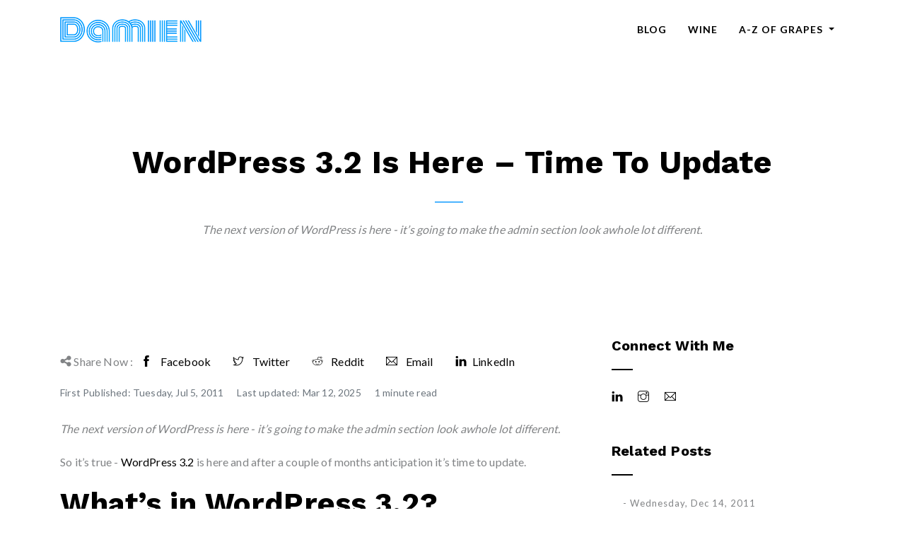

--- FILE ---
content_type: text/html; charset=utf-8
request_url: https://damien.co/blog/2011-07-05-wordpress-3-2-is-here-e28093-time-to-update/
body_size: 20120
content:
<!DOCTYPE html>
<html lang="en-gb"><head>
  <meta charset="utf-8">
  <title>WordPress 3.2 is here – time to update | Damien Saunders</title>
  <link rel="canonical" href="https://damien.co/blog/2011-07-05-wordpress-3-2-is-here-e28093-time-to-update/" />
  <!-- mobile responsive meta -->
  <meta name="viewport" content="width=device-width, initial-scale=1, maximum-scale=1">
  <meta name="description" content="Damien Saunders is an experienced business leader and management consultant based in Australia. Certified SAFe Agilist, interested in customer centred digital transformations, strategy, product development. I have ADHD &amp; UCTD.">
  <meta http-equiv="Accept-CH" content="DPR, Viewport-Width, Width">
  <meta name="author" content="Damien Saunders">
  <!-- Facebook Meta Tags -->
  <meta property="og:url" content="https://damien.co/blog/2011-07-05-wordpress-3-2-is-here-e28093-time-to-update/">
  <meta property="og:type" content="Article">
  <meta property="og:title" content="WordPress 3.2 is here – time to update">
  <meta property="og:description" content="Damien Saunders is an experienced business leader and management consultant based in Australia. Certified SAFe Agilist, interested in customer centred digital transformations, strategy, product development. I have ADHD &amp; UCTD.">
  <meta property="og:image" content="https://res.cloudinary.com/damien1/damien_saunders_2022.jpg">
  <!-- Twitter Meta Tags -->
  <meta name="twitter:card" content="summary">
  <meta name="twitter:site" content="@damiensaunders" />
  <meta property="twitter:domain" content="https://damien.co/">
  <meta property="twitter:url" content="https://damien.co/blog/2011-07-05-wordpress-3-2-is-here-e28093-time-to-update/">
  <meta name="twitter:title" content="WordPress 3.2 is here – time to update">
  <meta name="twitter:description" content="Damien Saunders is an experienced business leader and management consultant based in Australia. Certified SAFe Agilist, interested in customer centred digital transformations, strategy, product development. I have ADHD &amp; UCTD.">
  <meta name="twitter:image" content="https://res.cloudinary.com/damien1/damien_saunders_2022.jpg">
  <meta name="twitter:image:alt" content="">

  <meta name="google-adsense-account" content="ca-pub-7689506812379065">
  
  <meta name="generator" content="Hugo 0.140.2">
  <!-- CSS -->
  
  <link rel="stylesheet" href="https://cdn.jsdelivr.net/npm/bootstrap@4.6.2/dist/css/bootstrap.min.css">
  
  <link rel="stylesheet" href="https://cdn.jsdelivr.net/gh/lykmapipo/themify-icons@0.1.2/css/themify-icons.min.css">
  
  <link rel="stylesheet" href="https://cdnjs.cloudflare.com/ajax/libs/OwlCarousel2/2.3.4/assets/owl.carousel.min.css">
  
  <link rel="stylesheet" href="https://cdnjs.cloudflare.com/ajax/libs/OwlCarousel2/2.3.4/assets/owl.theme.default.min.css">
  
  <link rel="stylesheet" href="https://damien.co/plugins/animated-text/animated-text.css">
  

  <!-- Main Stylesheet -->
  
  <link rel="stylesheet" href="https://damien.co/scss/style.min.css" media="screen">

  <!--Favicon-->
  <link rel="shortcut icon" href="https://damien.co/images/favicon.ico " type="image/x-icon">
  <link rel="icon" href="https://damien.co/images/favicon.ico " type="image/x-icon">

  <!-- Go Squared -->
  <script>
    !function(g,s,q,r,d){r=g[r]=g[r]||function(){(r.q=r.q||[]).push(
    arguments)};d=s.createElement(q);q=s.getElementsByTagName(q)[0];
    d.src='//d1l6p2sc9645hc.cloudfront.net/tracker.js';q.parentNode.
    insertBefore(d,q)}(window,document,'script','_gs');
  
    _gs('GSN-008503-M');
    _gs('set', 'anonymizeIP', true);
  </script>
</head>
<body><nav class="navbar navbar-expand-lg  main-nav " id="navbar">
	<div class="container">
	  <a class="navbar-brand" href="https://damien.co/"><img src="https://res.cloudinary.com/damien1/damiensaunders.png" title="Damien Saunders | Consulting &amp; Wine Student"></a>

	  <button class="navbar-toggler collapsed" type="button" data-toggle="collapse" data-target="#navbarsExample09" aria-controls="navbarsExample09" aria-expanded="false" aria-label="Toggle navigation">
		<span class="ti-align-justify"></span>
	  </button>
  
		  <div class="collapse navbar-collapse" id="navbarsExample09">
			<ul class="navbar-nav ml-auto">
			  
        
        
        <li class="nav-item">
          <a class="nav-link Blog" href="https://damien.co/blog">Blog</a>
        </li>
        
        
        
        <li class="nav-item">
          <a class="nav-link Wine" href="https://damien.co/wine">Wine</a>
        </li>
        
        
        
        <li class="nav-item dropdown">
          <a class="nav-link dropdown-toggle A-Z of Grapes" href="#" role="button" data-toggle="dropdown" aria-haspopup="true"
            aria-expanded="false">
            A-Z of Grapes
          </a>
          <div class="dropdown-menu" >
            
            <a class="dropdown-item All Grapes" href="https://damien.co/wine/grape-varieties/">All Grapes</a>
            
            <a class="dropdown-item White" href="https://damien.co/colour/white/">White</a>
            
            <a class="dropdown-item Red" href="https://damien.co/colour/red/">Red</a>
            
          </div>
        </li>
        
        
			</ul>
		</div>
	</div>
</nav>

<section class="page-title section pb-0">
  <div class="container">
    <div class="row">
      <div class="col-lg-12">
        <div class="text-center">
          <h1 class="text-capitalize mb-0 text-lg">WordPress 3.2 is here – time to update</h1>
          <div class="mt-4 inline-item text-muted"><p><em>The next version of WordPress is here - it&rsquo;s going to make the admin section look awhole lot different.</em></p> </div>
        </div>
      </div>
    </div>
  </div>
</section>

<section class="section blog-post">
  <div class="container">
    <div class="row">
      <div class="col-lg-8">
        <article class="single-post">
           
          
          <div class="single-post-content mt-4">
            <div class="post-meta mb-4">
              <div class="share mt-4">
                <ul class="list-inline">
                  <li class="list-inline-item"><i class="ti-sharethis"></i> Share Now :</li>
                  
                  <li class="list-inline-item"><a href="https://facebook.com/sharer/sharer.php?u=https%3a%2f%2fdamien.co%2fblog%2f2011-07-05-wordpress-3-2-is-here-e28093-time-to-update%2f"><i class="ti-facebook mr-2"></i> Facebook</a></li>
                  <li class="list-inline-item"><a href="https://twitter.com/intent/tweet/?text=WordPress%203.2%20is%20here%20%e2%80%93%20time%20to%20update&amp;url=https%3a%2f%2fdamien.co%2fblog%2f2011-07-05-wordpress-3-2-is-here-e28093-time-to-update%2f"><i class="ti-twitter mr-2"></i> Twitter</a></li>
                  <li class="list-inline-item"><a href="https://reddit.com/submit/?url=https%3a%2f%2fdamien.co%2fblog%2f2011-07-05-wordpress-3-2-is-here-e28093-time-to-update%2f&amp;resubmit=true&amp;title=WordPress%203.2%20is%20here%20%e2%80%93%20time%20to%20update"><i class="ti-reddit mr-2"></i> Reddit</a></li>
                  <li class="list-inline-item"><a href="mailto:?subject=WordPress%203.2%20is%20here%20%e2%80%93%20time%20to%20update&amp;body=https%3a%2f%2fdamien.co%2fblog%2f2011-07-05-wordpress-3-2-is-here-e28093-time-to-update%2f"><i class="ti-email mr-2"></i> Email</a></li>
                  <li class="list-inline-item"><a href="https://www.linkedin.com/sharing/share-offsite/?url=https%3a%2f%2fdamien.co%2fblog%2f2011-07-05-wordpress-3-2-is-here-e28093-time-to-update%2f"><i class="ti-linkedin mr-2"></i>LinkedIn</a></li>
                </ul>
              </div>
              
              <small class="text-muted"><span class="text">First Published: </span><span class="date">Tuesday, Jul 5, 2011</span>
              <span class="ml-3 inline-item lastmod">Last updated: Mar 12, 2025</span>
              <span class="ml-3 inline-item reading">1 minute read</span></small>
            </div>
            <div class="content"><p><em>The next version of WordPress is here - it&rsquo;s going to make the admin section look awhole lot different.</em></p>
<p>So it&rsquo;s true - 
<a href=http://wordpress.org/news/2011/07/gershwin/
    target=_blank rel="noopener noreferrer"
>WordPress 3.2</a> is here and after a couple of months anticipation it&rsquo;s time to update.</p>
<h2 id="whats-in-wordpress-32">What&rsquo;s in WordPress 3.2?</h2>
<p>It has a great new look to the admin section. The whole backend doesn&rsquo;t look so tired. The admin performance should also be somewhat faster.</p>
<p> </p>
<h2 id="should-you-update-now">Should you update now?</h2>
<p>Yes - update to WordPress 3.2 as soon as possible in order to take advantage of the new features.  Be warned, if you haven&rsquo;t heard IE6 is not supported along with PHP4</p>
<p> </p>
<h2 id="how-to-update-safely">How to Update Safely</h2>
<p>This is very easy to do from any wp-admin page -  but you should always follow a simple process</p>
<ol>
<li>Make sure you have a current WordPress database backup</li>
<li>Enable your 
<a href=http://wordpress.damien.co/2011/07/how-to-enable-wordpress-maintenance-mode/
    target=_blank rel="noopener noreferrer"
>Maintenance mode page</a>.</li>
<li>Disable any / all plugins</li>
<li>Run update</li>
<li>Update any plugins that also got updated</li>
<li>Enable all plugins that you need</li>
<li>Check for any new issues</li>
<li>Disable your maintenance mode</li>
</ol>
<p>Having Problems with this update? then read  
<a href=http://wordpress.damien.co/2011/07/how-to-recover-from-the-most-common-wordpress-website-killers/
    target=_blank rel="noopener noreferrer"
>3 steps to recover from WordPress website killers</a></p>
<p> </p>

              <span class="text"><i class="ti-bookmark-alt"></i> Tags: </span>
              <span class="inline-item text-black tags">
                
                
                   <a href="/tags/releases">Releases</a>
                
              </span>
                 
<div class="call_to_action bg-info mt-4">
    
<section class="bg-primary p-4">
    <p class="mt-2 text-light call">
    <a href="/blog/">Read more from my blog</a> for an introduction and quick tips on developing in Hugo or UCTD.
    </p>
</section>
    
</div>


                <div class="mt-5 p-2 author bg-light">
                  <h4>Meet the author</h4>
                    <div><div class="bg-secondary">
	<div class="d-flex ml-3">
		<img src="https://res.cloudinary.com/damien1/image/upload/w_100,h_100,c_fill,g_face,r_max/damien_saunders_2024.png" alt="Photo for Damien Saunders" width="120" height="120">
		<div class="ml-3">Damien Saunders<br>
			An experienced management consultant and business leader interested in digital transformation, product centred design and scaled agile. If I&#39;m not writing about living with UCTD (an autoimmune disease), I&#39;m probably listening to music, reading a book or learning more about wine. <br>Find our more <a href="/about">about me</a>.</div>
	</div>
</div>
</div>
                  
                </div>
            </div>

          </div>
          
        </article>



            <h4 class="p-2 widget-title keep-reading">Keep reading ...</h4>
            <div class="card-deck keep-reading">

                  <div class="card">
                  
                    
	<a href="https://damien.co/blog/2011-07-07-dead-mac-day-what-a-struggle/">
	

	<div class="card-body">
		<h5 class="card-title">Dead Mac Day what a struggle</a></h5>
		

		
		<p class="card-text"><p>Monday will now be called DEAD MAC DAY - July 4, 2011</p></p>
		<p class="card-text"><small class="text-muted">Published: <span class="date">Thursday, Jul 7, 2011</span></small>
	</div>


                  
                  </div>
                  <div class="card">
                  
                    
	<a href="https://damien.co/blog/2011-07-05-how-to-stop-wordpress-comment-spam-e28093-instantly/">
	

	<div class="card-body">
		<h5 class="card-title">HOW TO: Stop WordPress Comment Spam – instantly</a></h5>
		

		
		<p class="card-text"><p>It is easy to stop most <strong>WordPress</strong> <strong>comment spam</strong> instantly with one small change to your theme&rsquo;s <em>functions.php</em>. This is one of my <em>favourite WordPress functions</em> and I use it on all my setups.</p></p>
		<p class="card-text"><small class="text-muted">Published: <span class="date">Tuesday, Jul 5, 2011</span></small>
	</div>


                  
                  </div>

            </div>

              
      </div>

      <div class="col-lg-4">
    <div class="sidebar-widget mt-5 mt-lg-0">
      <div class="widget mb-5 follow">
        <h4 class="mb-4 widget-title">Connect with Me</h4>
        <ul class="list-inline">
          
          <li class="list-inline-item"><a onclick="gtag('event', 'Social', {'event_category': 'Profile', 'event_label': 'LinkedIn'});" href="https://www.linkedin.com/comm/mynetwork/discovery-see-all?usecase=PEOPLE_FOLLOWS&amp;followMember=damiensaunders" alt="LinkedIn" target="_blank"><i class="ti-linkedin"></i></a></li>
          
          <li class="list-inline-item"><a onclick="gtag('event', 'Social', {'event_category': 'Profile', 'event_label': 'Instagram'});" href="https://www.instagram.com/damien.saunders" alt="Instagram" target="_blank"><i class="ti-instagram"></i></a></li>
          
          <li class="list-inline-item"><a onclick="gtag('event', 'Social', {'event_category': 'Profile', 'event_label': 'Send Email'});" href="/contact" alt="Send Email" target="_blank"><i class="ti-email"></i></a></li>
          
        </ul>
      </div>



      <div class="widget mb-5 related">
        <h4 class="mb-4 widget-title related">Related Posts</h4>
        <ul class="list-unstyled">
          
          
          
          <li class="d-flex mb-4">
            <a href="https://damien.co/blog/2011-12-14-wordpress-3-3-is-here-get-updating/" class="mr-3">
               
              
            </a>
            <div class="post-body">
              <span class="text-capitalize">- Wednesday, Dec 14, 2011</span>
              <a href="https://damien.co/blog/2011-12-14-wordpress-3-3-is-here-get-updating/">
                <h5>WordPress 3.3 is here - get updating</h5>
              </a>
            </div>
          </li>
          
          <li class="d-flex mb-4">
            <a href="https://damien.co/blog/2011-12-05-getting-to-grips-with-wordpress-3-3/" class="mr-3">
               
              
            </a>
            <div class="post-body">
              <span class="text-capitalize">- Monday, Dec 5, 2011</span>
              <a href="https://damien.co/blog/2011-12-05-getting-to-grips-with-wordpress-3-3/">
                <h5>Getting to grips with WordPress 3.3</h5>
              </a>
            </div>
          </li>
          
          <li class="d-flex mb-4">
            <a href="https://damien.co/blog/2011-12-01-wordpress-3-3-release-candidate-1-is-here/" class="mr-3">
               
              <img src="https://res.cloudinary.com/damien1/w_150,c_scale,q_auto,f_auto/blog/WordPress.png" alt="WordPress" title="WordPress" >
            </a>
            <div class="post-body">
              <span class="text-capitalize">- Thursday, Dec 1, 2011</span>
              <a href="https://damien.co/blog/2011-12-01-wordpress-3-3-release-candidate-1-is-here/">
                <h5>WordPress 3.3 release candidate 1 is here</h5>
              </a>
            </div>
          </li>
          
      </ul>
    </div>
    
      <div class="widget mb-5 latest">
        <h4 class="mb-4 widget-title latest">Latest Posts</h4>
        <ul class="list-unstyled">
          
          <li class="d-flex mb-4">
            <a href="https://damien.co/blog/2025-05-26-moving-home-assistant-synology-to-intel-nuc/" class="mr-3">
               
              
            </a>
            <div class="post-body">
              <span class="text-capitalize">- Monday, May 26, 2025</span>
              <a href="https://damien.co/blog/2025-05-26-moving-home-assistant-synology-to-intel-nuc/">
                <h5>Goodbye Synology, Hello NUC: a smarter move for Home Assistant users</h5>
              </a>
            </div>
          </li>
          <li class="d-flex mb-4">
            <a href="https://damien.co/blog/2025-04-09-gitlab-pages-migration/" class="mr-3">
               
              
            </a>
            <div class="post-body">
              <span class="text-capitalize">- Wednesday, Apr 9, 2025</span>
              <a href="https://damien.co/blog/2025-04-09-gitlab-pages-migration/">
                <h5>Migrating My Website to GitLab Pages with a Custom Domain</h5>
              </a>
            </div>
          </li>
          <li class="d-flex mb-4">
            <a href="https://damien.co/blog/2024-06-22-future-home-automation-harnessing-ai-ml/" class="mr-3">
               
              
            </a>
            <div class="post-body">
              <span class="text-capitalize">- Saturday, Jun 22, 2024</span>
              <a href="https://damien.co/blog/2024-06-22-future-home-automation-harnessing-ai-ml/">
                <h5>The Future of Home Automation: Harnessing the Power of AI and ML</h5>
              </a>
            </div>
          </li>
        </ul>
      </div>
  
  

        </ul>
      </div>
    </div>
  </div>
  
    </div>
  </div>
</section>

<section class="footer">
	<div class="container">
		<div class="row">
			<div class="col-lg-6">
				<p class="mb-0">
					<span class="pages"><a href="/about">About Me</a></span><br>
					<span class="pages"><a href="/pages/privacy-policy">Privacy</a> | <a href=" /pages/terms-of-use/">Terms of Use</a><br>
					<span class="copy">Copyright &copy; 2004 - 2025 <a href="/about">Damien Saunders </a>.</span> 

				</p>			
			</div>
			<div class="col-lg-6">
				<div class="widget footer-widget text-lg-right mt-5 mt-lg-0">
					<ul class="list-inline mb-0">
						
						<li class="list-inline-item"><a onclick="gtag('event', 'Social', {'event_category': 'Profile', 'event_label': 'LinkedIn'});" href="https://www.linkedin.com/comm/mynetwork/discovery-see-all?usecase=PEOPLE_FOLLOWS&amp;followMember=damiensaunders" alt="LinkedIn" target="_blank"><i class="ti-linkedin mr-3"></i></a>
						</li>
						
						<li class="list-inline-item"><a onclick="gtag('event', 'Social', {'event_category': 'Profile', 'event_label': 'Instagram'});" href="https://www.instagram.com/damien.saunders" alt="Instagram" target="_blank"><i class="ti-instagram mr-3"></i></a>
						</li>
						
						<li class="list-inline-item"><a onclick="gtag('event', 'Social', {'event_category': 'Profile', 'event_label': 'Send Email'});" href="/contact" alt="Send Email" target="_blank"><i class="ti-email mr-3"></i></a>
						</li>
						
					</ul>
				</div>
			</div>
		</div>
	</div>
</section>

<!-- Global Site Tag (gtag.js) - Google Analytics -->


  <script async src="https://www.googletagmanager.com/gtag/js?id=UA-12356173-1"></script>
  <script>
    window.dataLayer = window.dataLayer || [];
    function gtag(){dataLayer.push(arguments);}
    gtag('js', new Date());

    gtag('config', 'UA-12356173-1');
  </script>
  

  <!-- Google Map API -->
  
  
<script async src="https://cmp.osano.com/16BZ8pS3F2hDp1vCT/c0f660c9-90d3-4f73-84a3-aa2cfb667594/osano.js"></script>

<script async src="https://pagead2.googlesyndication.com/pagead/js/adsbygoogle.js?client=ca-pub-7689506812379065"
     crossorigin="anonymous"></script>



	<!-- JS Plugins single  ... -->
	
	<script src="https://code.jquery.com/jquery-3.3.1.min.js" defer></script>
	
	<script src="https://cdn.jsdelivr.net/npm/bootstrap@4.6.2/dist/js/bootstrap.bundle.min.js" defer></script>
	
	<script src="https://cdnjs.cloudflare.com/ajax/libs/cloudinary-core/2.8.2/cloudinary-core-shrinkwrap.min.js" defer></script>
	
	<script src="https://cdnjs.cloudflare.com/ajax/libs/OwlCarousel2/2.3.4/owl.carousel.min.js" defer></script>
	
	<script src="https://damien.co/plugins/animated-text/animated-text.js" defer></script>
	


<!-- Main Script -->

<script defer src="https://damien.co/js/script.min.js"></script>


</body>
</html>

--- FILE ---
content_type: text/html; charset=utf-8
request_url: https://www.google.com/recaptcha/api2/aframe
body_size: 270
content:
<!DOCTYPE HTML><html><head><meta http-equiv="content-type" content="text/html; charset=UTF-8"></head><body><script nonce="6kC4xLGy0SkdEUzZe2te_w">/** Anti-fraud and anti-abuse applications only. See google.com/recaptcha */ try{var clients={'sodar':'https://pagead2.googlesyndication.com/pagead/sodar?'};window.addEventListener("message",function(a){try{if(a.source===window.parent){var b=JSON.parse(a.data);var c=clients[b['id']];if(c){var d=document.createElement('img');d.src=c+b['params']+'&rc='+(localStorage.getItem("rc::a")?sessionStorage.getItem("rc::b"):"");window.document.body.appendChild(d);sessionStorage.setItem("rc::e",parseInt(sessionStorage.getItem("rc::e")||0)+1);localStorage.setItem("rc::h",'1762104935280');}}}catch(b){}});window.parent.postMessage("_grecaptcha_ready", "*");}catch(b){}</script></body></html>

--- FILE ---
content_type: text/css; charset=utf-8
request_url: https://damien.co/scss/style.min.css
body_size: 12016
content:
/*!------------------------------------------------------------------
[MAIN STYLESHEET]
PROJECT: Thomson
VERSION: 1.0
-------------------------------------------------------------------*/@import "https://fonts.googleapis.com/css?family=Lato:400,600,700|Work+Sans:400,700,800&display=swap";html{overflow-x:hidden}body{font-family:lato,sans-serif;-webkit-font-smoothing:antialiased;font-size:16px;font-weight:400;letter-spacing:.166667px;line-height:1.7em;color:#818385}p{color:#818385}h1,.h1,h2,.h2,h3,.h3,h4,.h4,h5,.h5,h6,.h6{font-family:work sans,sans-serif;color:#000;font-weight:600}h1,.h1{font-size:45px;text-transform:none}h2,.h2{font-size:42px;line-height:52px}h3,.h3{font-size:24px;line-height:34px}h4,.h4{font-size:20px;line-height:30px}h5,.h5{font-size:16px;line-height:26px}h6,.h6{font-size:14px}.text-sm{font-size:14px}.section{padding:120px 0}.preloader{position:fixed;top:0;left:0;right:0;bottom:0;background-color:#fff;z-index:999999;display:flex;align-items:center;justify-content:center}.section-sm{padding:60px 0}.btn{padding:18px 38px;border:2px solid transparent;text-transform:uppercase;border-radius:0;font-size:14px;line-height:14px;font-weight:600;box-shadow:#999999 0 0}.btn:focus{outline:0;border:0;box-shadow:none}.btn-main{background:#4cb4ff;color:#fff}.btn-main:hover{color:#fff!important;background:#000}.btn-black{background:#000;color:#fff}.btn-black:hover{background:#4cb4ff;color:#fff}.btn-white{background:#fff;color:#000;border-color:#fff}.btn-white:hover{background:0 0;color:#fff}a{color:#000;-webkit-transition:all .25s ease;-moz-transition:all .25s ease;-ms-transition:all .25s ease;-o-transition:all .25s ease;transition:all .25s ease}a:hover{color:#4cb4ff;text-decoration:none;outline:none}.bg-primary{background:#4cb4ff!important}.bg-secondary{background:#f7f7f7!important}.bg-extra{background:#e8eefb!important}.text-color{color:#4cb4ff}.page-title h1{position:relative;padding-bottom:30px}.page-title h1:after{position:absolute;content:"";left:50%;bottom:0;width:40px;height:2px;margin-left:-25px;background:#4cb4ff}@media(max-width:575px){h2,.h2{font-size:32px;line-height:43px}}@media(max-width:400px){h2,.h2{font-size:32px;line-height:43px}}.content *{margin-bottom:20px}.content h1,.content h2,.content h3,.content h4,.content h5,.content h6{margin-bottom:10px}.content ol{padding-left:20px}.content ul{padding-left:0;list-style-type:none}.content ul li{position:relative;padding-left:20px;margin-bottom:10px}.content ul li::before{position:absolute;content:"\e64c";font-family:themify;font-size:14px;left:0;top:1px;color:#4cb4ff;transition:.3s ease}.content table{text-align:left;width:100%;max-width:100%;margin-bottom:1rem;border:1px solid #dee2e6}.content table th,.content table td{padding:.75rem;vertical-align:top;border:1px solid #dee2e6}.content table thead{background:#fdfdfd}.content table tbody{background:#f1f1f1}.content blockquote{padding:20px;border-left:4px solid #4cb4ff;background:#f1f1f1}.content blockquote p{margin-bottom:0}.content pre{padding:10px 20px;background:#f1f1f1}.cd-headline.clip span{padding:0}.banner .cd-headline{font-size:56px;line-height:70px}.banner-3{position:relative}.main-nav .header-top-socials a{text-transform:uppercase;letter-spacing:1px;font-size:14px;padding:20px 6px}.navbar-nav .nav-link{padding:20px 15px!important;text-transform:uppercase;font-size:14px;letter-spacing:1px;font-weight:700}ul.dropdown-menu{background:#151515;border-radius:0;margin:0;padding:0}ul.dropdown-menu>li>a,.navbar ul ul ul.dropdown-menu li .nav-link{font-size:12px;line-height:22px;display:block;position:relative;z-index:1;padding-left:15px;-webkit-transition:all .3s ease-in-out;transition:all .3s ease-in-out;padding-top:10px;padding-bottom:10px;border-bottom:1px solid #27243e;color:#fff;text-transform:uppercase}ul.dropdown-menu>li>a:hover,.navbar ul ul ul.dropdown-menu li .nav-link:hover{color:#4cb4ff}.dropdown-item:focus,.dropdown-item:hover{color:#fff;text-decoration:none;background-color:transparent}.dropdown-menu{border-radius:0;-moz-border-radius:0;-webkit-border-radius:0;-o-border-radius:0;-ms-border-radius:0;padding:0;border:0;display:block;opacity:0;visibility:hidden;min-width:210px;transform:scaleY(0);-webkit-transform:scaleY(0);-moz-transform:scaleY(0);-ms-transform:scaleY(0);-o-transform:scaleY(0);transform-origin:center top 0;-webkit-transform-origin:center top 0;-moz-transform-origin:center top 0;-ms-transform-origin:center top 0;-o-transform-origin:center top 0;transition:all .3s ease-in-out 0s;-webkit-transition:all .3s ease-in-out 0s;-moz-transition:all .3s ease-in-out 0s;-ms-transition:all .3s ease-in-out 0s;-o-transition:all .3s ease-in-out 0s;box-shadow:0 6px 12px rgba(0,0,0,.175);-webkit-box-shadow:0 6px 12px rgba(0,0,0,.175);-moz-box-shadow:0 6px 12px rgba(0,0,0,.175);-ms-box-shadow:0 6px 12px rgba(0,0,0,.175);-o-box-shadow:0 6px 12px rgba(0,0,0,.175)}.dropdown:hover .dropdown-menu{opacity:1;visibility:visible;-webkit-transform:scaleY(1);-moz-transform:scaleY(1);-ms-transform:scaleY(1);-o-transform:scaleY(1)}@media(max-width:575px){.navbar-nav .dropdown-menu{position:absolute}.banner .cd-headline{font-size:32px;line-height:42px}.btn-group,.btn-group-vertical{display:block}.btn-group>.btn{padding:20px}}@media(max-width:400px){.navbar-nav .dropdown-menu{position:absolute}.banner .cd-headline{font-size:32px;line-height:42px}.btn-group,.btn-group-vertical{display:block}.btn-group>.btn{padding:20px}}@media(max-width:767px){.navbar-nav .dropdown-menu{position:absolute}.banner .cd-headline{font-size:32px;line-height:42px}.btn-group,.btn-group-vertical{display:block}.btn-group>.btn{padding:20px}}@media(max-width:991px){.navbar-nav .dropdown-menu{position:absolute}.banner .cd-headline{font-size:32px;line-height:42px}.btn-group,.btn-group-vertical{display:block}.btn-group>.btn{padding:20px}}.portfolio{padding-bottom:100px}.portfolio .btn:focus,.portfolio .btn:hover,.portfolio .btn.focus.active{box-shadow:none!important;outline:0!important}.portfolio .btn-group .btn{border-radius:0!important;padding-left:0;font-weight:700}.portfolio .btn-group .btn:hover{color:#4cb4ff}.portfolio .btn-group:not(:first-child)>.btn,.portfolio .btn-group>.btn:not(:first-child){border-top-left-radius:0;border-bottom-left-radius:0}.portfolio .btn.active{color:#4cb4ff}.inner-box{position:relative}.inner-box .image{position:relative;overflow:hidden}.inner-box .image img{position:relative;width:100%;display:block;-ms-transition:all .3s;-moz-transition:all .3s;-webkit-transition:all .3s;-o-transition:all .3s;transition:all .3s}.inner-box .image .overlay-box{position:absolute;left:0;bottom:0;right:0;top:0;z-index:2;opacity:0;display:block;-webkit-transition:all .6s ease;-ms-transition:all .6s ease;-o-transition:all .6s ease;transition:all .6s ease;overflow:hidden}.inner-box .image .overlay-box:before{position:absolute;content:'';left:-450px;top:0;width:100%;height:100%;display:block;opacity:0;-ms-transition:all .4s;-moz-transition:all .4s;-webkit-transition:all .4s;-o-transition:all .4s;transition:all .4s;background-color:rgba(47,50,56,.8)}.inner-box:hover .image img{-webkit-transform:scale(1.1);-moz-transform:scale(1.1);-ms-transform:scale(1.1);-o-transform:scale(1.1);transform:scale(1.1)}.inner-box:hover .image .overlay-box:before{opacity:1;left:0}.inner-box:hover .image .overlay-box{opacity:1}.inner-box:hover .image .overlay-box .overlay-content h5{-webkit-transform:translateX(0);-moz-transform:translateX(0);-ms-transform:translateX(0);-o-transform:translateX(0);transform:translateX(0)}.inner-box:hover .image .overlay-box .overlay-content p{-webkit-transform:translateX(0);-moz-transform:translateX(0);-ms-transform:translateX(0);-o-transform:translateX(0);transform:translateX(0)}.inner-box .image .overlay-box .overlay-inner{position:absolute;left:0;bottom:30px;z-index:1;padding:10px 40px}.inner-box .image .overlay-box .overlay-inner .overlay-content i{font-size:28px}.inner-box .image h3{color:#fff}.overlay-content h5{text-transform:capitalize;background:rgba(255,255,255,.9);padding:0 8px;margin-bottom:0;-webkit-transform:translateX(-150px);-moz-transform:translateX(-150px);-ms-transform:translateX(-150px);-o-transform:translateX(-150px);transform:translateX(-150px);-ms-transition:all .3s;-moz-transition:all .3s;-webkit-transition:all .3s;-o-transition:all .3s;transition:all .3s}.overlay-content p{font-size:14px;margin-bottom:0;padding:0 8px;margin-top:2px;text-transform:capitalize;background:rgba(255,255,255,.9);color:#2f3238;-webkit-transform:translateX(-150px);-moz-transform:translateX(-150px);-ms-transform:translateX(-150px);-o-transform:translateX(-150px);transform:translateX(-150px);-ms-transition:all .5s;-moz-transition:all .5s;-webkit-transition:all .5s;-o-transition:all .5s;transition:all .5s}.portfolio-image{width:60px;height:60px;display:inline-block;text-align:center;background:#000;color:#fff;padding-top:16px;position:absolute;top:40%;font-size:22px;margin-left:-28px;left:50%}.info a{margin-right:10px}.service-home{position:relative}.service-item i{font-size:35px;float:left;width:65px;height:120px}.testimonial-content{text-align:center;padding:25px;position:relative}.testimonial-content i{font-size:60px}.testimonial-content p{margin-top:30px;margin-bottom:25px}.about-info h3{margin-top:15px}.progress-bar-content{margin-bottom:25px}.progress-bar-content .progress-title{text-transform:capitalize;font-size:14px;color:#000;font-weight:600}.progress-bar-content .progress-label{margin-bottom:15px}.progress-bar-content .progress-bar{background:#000}.progress-bar-content .progress-bar-units{color:#000}.about-list{line-height:40px}.about-list li{text-transform:capitalize;color:#000}.progress{width:100%;overflow:visible;position:relative;margin:0 0 35px;border-radius:0;height:7px;background-color:#f7f8f9}.progress-bar{position:absolute;width:0;top:0;left:0;height:100%;background:#e1a34c;border-radius:0;transition:all 3s ease-in-out}@media(max-width:575px){.cta{padding-bottom:0}}@media(max-width:400px){.cta{padding-bottom:0}}@media(max-width:767px){.cta{padding-bottom:0}}#map{height:300px;margin:75px 0}.form-control{border-radius:0;height:45px;border-color:#e8eefb}.form-control:focus{box-shadow:none;border-color:#4cb4ff}textarea.form-control{height:auto}.text-black{color:#000}.contact-title h2{position:relative;padding-bottom:30px}.contact-title h2:after{position:absolute;content:"";left:50%;bottom:0;width:40px;height:2px;margin-left:-25px;background:#4cb4ff}.letter-spacing{letter-spacing:1px}.post .image-content{position:relative}.post .image-content img{width:100%}.post .author img{width:40px;height:40px;border-radius:100%}.post .post-content{margin-top:30px}.post .post-content h4{margin-top:10px;-webkit-transition:all .35s ease;-moz-transition:all .35s ease;-ms-transition:all .35s ease;-o-transition:all .35s ease;transition:all .35s ease}.post .post-content a:hover h4{color:#4cb4ff}.pagination{margin-top:70px}.pagination li a{background:#f6f6f6;font-size:14px;font-weight:600;display:inline-block;padding:9px 18px;color:#666;transition:.3s}.pagination li a:hover{background:#4cb4ff;color:#fff}.pagination li.active a{background:#4cb4ff;color:#fff}.sidebar-widget .widget{padding-left:20px}.sidebar-widget .widget-title{text-transform:capitalize;position:relative;padding-bottom:20px}.sidebar-widget .widget-title:after{position:absolute;content:"";left:0;bottom:0;width:30px;height:2px;background:#000}.sidebar-widget .follow a{margin-right:10px}.sidebar-widget .tags a{text-transform:capitalize;font-size:15px;padding:2px 13px;display:inline-block;margin-bottom:8px;background:#dedede}.sidebar-widget .category ul{line-height:40px}.sidebar-widget .category ul li{font-size:15px;text-transform:capitalize}.post-body span{font-size:13px;letter-spacing:1px}.single-post{margin-bottom:70px}.share ul li a{margin-right:20px}.mb-45{margin-bottom:45px}.comments-text p{font-size:14px;margin-bottom:10px;line-height:26px}@media(max-width:575px){.media{display:block}.media img{margin-bottom:10px}}@media(max-width:400px){.media{display:block}.media img{margin-bottom:10px}}@media(max-width:767px){.media{display:block}.media img{margin-bottom:10px}}.footer{padding:60px 0;background:#000}.footer a{color:#818385}.footer a:hover{color:#4cb4ff}.footer-widget a{color:#fff;text-transform:capitalize}.footer-widget a:hover{color:#4cb4ff}

--- FILE ---
content_type: application/javascript
request_url: https://damien.co/js/script.min.js
body_size: 173
content:
(function(e){e(window).on("load",function(){e(".preloader").fadeOut(100)}),e(".owl-carousel").owlCarousel({items:1,loop:!0,autoplay:!0,dots:!1,autoplayTimeout:8e3});var t,n,s,o=document.querySelector(".shuffle-wrapper");o&&(t=window.Shuffle,n=new t(document.querySelector(".shuffle-wrapper"),{itemSelector:".shuffle-item",buffer:1}),jQuery('input[name="shuffle-filter"]').on("change",function(e){var t=e.currentTarget;t.checked&&n.filter(t.value)})),s=cloudinary.Cloudinary.new({cloud_name:"damien1"}),s.responsive()})(jQuery)